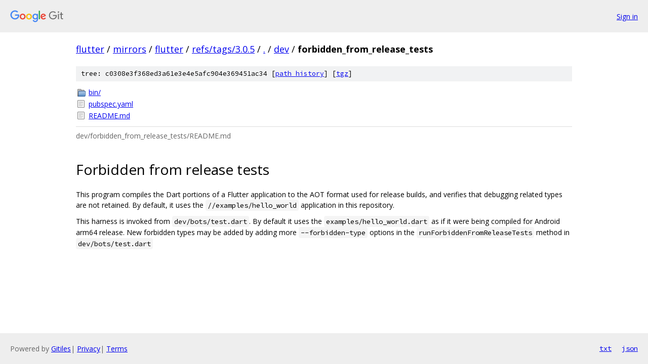

--- FILE ---
content_type: text/html; charset=utf-8
request_url: https://flutter.googlesource.com/mirrors/flutter/+/refs/tags/3.0.5/dev/forbidden_from_release_tests/
body_size: 1130
content:
<!DOCTYPE html><html lang="en"><head><meta charset="utf-8"><meta name="viewport" content="width=device-width, initial-scale=1"><title>dev/forbidden_from_release_tests - mirrors/flutter - Git at Google</title><link rel="stylesheet" type="text/css" href="/+static/base.css"><link rel="stylesheet" type="text/css" href="/+static/doc.css"><link rel="stylesheet" type="text/css" href="/+static/prettify/prettify.css"><!-- default customHeadTagPart --></head><body class="Site"><header class="Site-header"><div class="Header"><a class="Header-image" href="/"><img src="//www.gstatic.com/images/branding/lockups/2x/lockup_git_color_108x24dp.png" width="108" height="24" alt="Google Git"></a><div class="Header-menu"> <a class="Header-menuItem" href="https://accounts.google.com/AccountChooser?faa=1&amp;continue=https://flutter.googlesource.com/login/mirrors/flutter/%2B/refs/tags/3.0.5/dev/forbidden_from_release_tests">Sign in</a> </div></div></header><div class="Site-content"><div class="Container "><div class="Breadcrumbs"><a class="Breadcrumbs-crumb" href="/?format=HTML">flutter</a> / <a class="Breadcrumbs-crumb" href="/mirrors/">mirrors</a> / <a class="Breadcrumbs-crumb" href="/mirrors/flutter/">flutter</a> / <a class="Breadcrumbs-crumb" href="/mirrors/flutter/+/refs/tags/3.0.5">refs/tags/3.0.5</a> / <a class="Breadcrumbs-crumb" href="/mirrors/flutter/+/refs/tags/3.0.5/">.</a> / <a class="Breadcrumbs-crumb" href="/mirrors/flutter/+/refs/tags/3.0.5/dev">dev</a> / <span class="Breadcrumbs-crumb">forbidden_from_release_tests</span></div><div class="TreeDetail"><div class="u-sha1 u-monospace TreeDetail-sha1">tree: c0308e3f368ed3a61e3e4e5afc904e369451ac34 [<a href="/mirrors/flutter/+log/refs/tags/3.0.5/dev/forbidden_from_release_tests">path history</a>] <span>[<a href="/mirrors/flutter/+archive/refs/tags/3.0.5/dev/forbidden_from_release_tests.tar.gz">tgz</a>]</span></div><ol class="FileList"><li class="FileList-item FileList-item--gitTree" title="Tree - bin/"><a class="FileList-itemLink" href="/mirrors/flutter/+/refs/tags/3.0.5/dev/forbidden_from_release_tests/bin/">bin/</a></li><li class="FileList-item FileList-item--regularFile" title="Regular file - pubspec.yaml"><a class="FileList-itemLink" href="/mirrors/flutter/+/refs/tags/3.0.5/dev/forbidden_from_release_tests/pubspec.yaml">pubspec.yaml</a></li><li class="FileList-item FileList-item--regularFile" title="Regular file - README.md"><a class="FileList-itemLink" href="/mirrors/flutter/+/refs/tags/3.0.5/dev/forbidden_from_release_tests/README.md">README.md</a></li></ol><div class="InlineReadme"><div class="InlineReadme-path">dev/forbidden_from_release_tests/README.md</div><div class="doc"><h1><a class="h" name="Forbidden-from-release-tests" href="#Forbidden-from-release-tests"><span></span></a><a class="h" name="forbidden-from-release-tests" href="#forbidden-from-release-tests"><span></span></a>Forbidden from release tests</h1><p>This program compiles the Dart portions of a Flutter application to the AOT format used for release builds, and verifies that debugging related types are not retained. By default, it uses the <code class="code">//examples/hello_world</code> application in this repository.</p><p>This harness is invoked from <code class="code">dev/bots/test.dart</code>. By default it uses the <code class="code">examples/hello_world.dart</code> as if it were being compiled for Android arm64 release. New forbidden types may be added by adding more <code class="code">--forbidden-type</code> options in the <code class="code">runForbiddenFromReleaseTests</code> method in <code class="code">dev/bots/test.dart</code></p></div></div></div></div> <!-- Container --></div> <!-- Site-content --><footer class="Site-footer"><div class="Footer"><span class="Footer-poweredBy">Powered by <a href="https://gerrit.googlesource.com/gitiles/">Gitiles</a>| <a href="https://policies.google.com/privacy">Privacy</a>| <a href="https://policies.google.com/terms">Terms</a></span><span class="Footer-formats"><a class="u-monospace Footer-formatsItem" href="?format=TEXT">txt</a> <a class="u-monospace Footer-formatsItem" href="?format=JSON">json</a></span></div></footer></body></html>